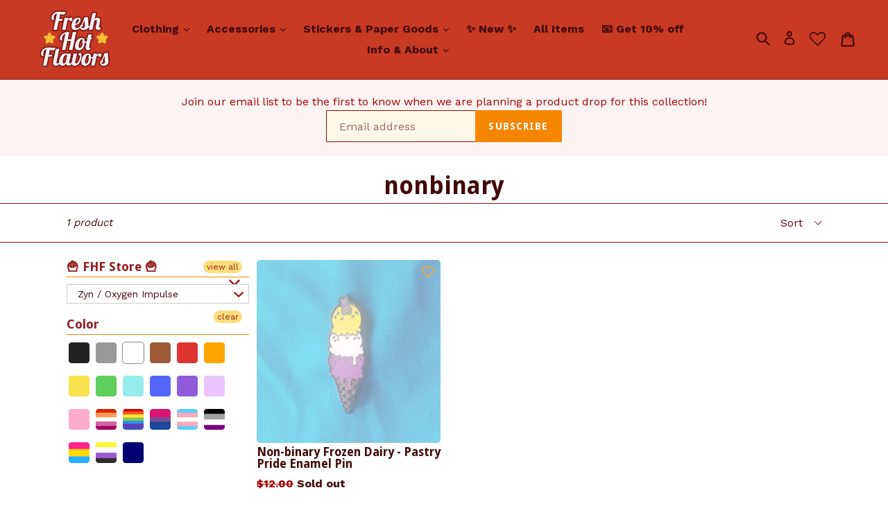

--- FILE ---
content_type: text/javascript
request_url: https://freshhotflavors.com/cdn/shop/t/4/assets/simple-preorder-data.js?v=33665727544670269561622445155
body_size: -495
content:
window.SimplePreorderSettings = {"shop":{"preorderLabel":"Pre-ordered Items","outofstockButtonText":"Out of stock","tooltipPosition":"top","tooltipTrigger":"stick","tooltipFontSize":15,"buttonBackgroundColor":"#b03636","buttonFontColor":"#ffffff","initial_payment_label":null,"badgeSettings":null,"css":null,"notificationSettings":false},"products":[],"variants":[]}; window.SimplePreorderData = {"products":[]}; window.SimplePreorderLocales = [];